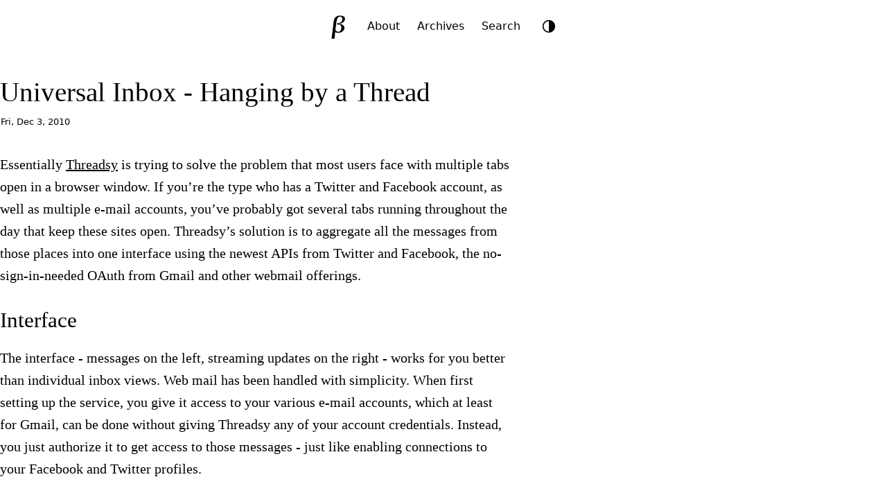

--- FILE ---
content_type: text/html; charset=utf-8
request_url: https://brajeshwar.com/2010/universal-inbox-hanging-by-a-thread/
body_size: 9897
content:
<!doctype html>
<html lang="en">
<head>
<meta charset="utf-8">
<meta name="viewport" content="width=device-width, initial-scale=1">

<title>Universal Inbox - Hanging by a Thread</title>

<meta name="description" content="I’m on an adventure to create beautiful and meaningful products to improve the world for my daughters and their friends.">
<meta name="color-scheme" content="light dark">
<meta name="fediverse:creator" content="@brajeshwar@margins.oinam.com">

<link rel="archives" href="https://brajeshwar.com/archives/">
<link rel="canonical" href="https://brajeshwar.com/2010/universal-inbox-hanging-by-a-thread/">
<link rel="alternate" type="application/rss+xml" title="Brajeshwar" href="https://brajeshwar.com/feed.xml">

<style type="text/css">:root{--double-octave: 4;--pi: 3.14159265359;--major-twelfth: 3;--major-eleventh: 2.666666667;--major-tenth: 2.5;--octave: 2;--major-seventh: 1.875;--minor-seventh: 1.777777778;--major-sixth: 1.666666667;--phi: 1.618034;--golden: 1.618034;--minor-sixth: 1.6;--fifth: 1.5;--augmented-fourth: 1.41421;--fourth: 1.333333333;--major-third: 1.25;--minor-third: 1.2;--major-second: 1.125;--minor-second: 1.066666667}:root{--step--2: clamp(0.7813rem, 0.7747rem + 0.0326vw, 0.8rem);--step--1: clamp(0.9375rem, 0.9158rem + 0.1087vw, 1rem);--step-0: clamp(1.125rem, 1.0815rem + 0.2174vw, 1.25rem);--step-1: clamp(1.35rem, 1.2761rem + 0.3696vw, 1.5625rem);--step-2: clamp(1.62rem, 1.5041rem + 0.5793vw, 1.9531rem);--step-3: clamp(1.944rem, 1.771rem + 0.8651vw, 2.4414rem);--step-4: clamp(2.3328rem, 2.0827rem + 1.2504vw, 3.0518rem);--step-5: clamp(2.7994rem, 2.4462rem + 1.7658vw, 3.8147rem)}:root{--space-3xs: clamp(0.3125rem, 0.3125rem + 0vw, 0.3125rem);--space-2xs: clamp(0.5625rem, 0.5408rem + 0.1087vw, 0.625rem);--space-xs: clamp(0.875rem, 0.8533rem + 0.1087vw, 0.9375rem);--space-s: clamp(1.125rem, 1.0815rem + 0.2174vw, 1.25rem);--space-m: clamp(1.6875rem, 1.6223rem + 0.3261vw, 1.875rem);--space-l: clamp(2.25rem, 2.163rem + 0.4348vw, 2.5rem);--space-xl: clamp(3.375rem, 3.2446rem + 0.6522vw, 3.75rem);--space-2xl: clamp(4.5rem, 4.3261rem + 0.8696vw, 5rem);--space-3xl: clamp(6.75rem, 6.4891rem + 1.3043vw, 7.5rem);--space-3xs-2xs: clamp(0.3125rem, 0.2038rem + 0.5435vw, 0.625rem);--space-2xs-xs: clamp(0.5625rem, 0.4321rem + 0.6522vw, 0.9375rem);--space-xs-s: clamp(0.875rem, 0.7446rem + 0.6522vw, 1.25rem);--space-s-m: clamp(1.125rem, 0.8641rem + 1.3043vw, 1.875rem);--space-m-l: clamp(1.6875rem, 1.4049rem + 1.413vw, 2.5rem);--space-l-xl: clamp(2.25rem, 1.7283rem + 2.6087vw, 3.75rem);--space-xl-2xl: clamp(3.375rem, 2.8098rem + 2.8261vw, 5rem);--space-2xl-3xl: clamp(4.5rem, 3.4565rem + 5.2174vw, 7.5rem);--space-s-l: clamp(1.125rem, 0.6467rem + 2.3913vw, 2.5rem)}:root{--font-family-serif: ui-serif, Georgia, "Times New Roman", Times, serif;--font-family-sans-serif: system-ui, -apple-system, BlinkMacSystemFont, "Segoe UI", Roboto, Helvetica, Arial, sans-serif;--font-family-monospace: ui-monospace, SFMono-Regular, Menlo, Monaco, Consolas, "Liberation Mono", "Courier New", monospace;--font-weight-lighter: 100;--font-weight-light: 200;--font-weight: 400;--font-weight-bold: 600;--font-weight-bolder: 700;--font-size: 16px;--body-width: 96%;--body-width-ideal: 46rem;--body-width-max: 76rem;--body-width-medium: 60rem;--body-width-full: 1600px;--display-small: 480px;--display-medium: 800px;--display-large: 1024px;--display-extralarge: 1600px;--scale: var(--golden);--scale-small: var(--minor-third);--scale-large: var(--minor-seventh);--space: calc(var(--scale) * 1rem);--space-small: calc(var(--scale-small) * 0.8rem);--space-smaller: calc(var(--scale-small) * 0.5rem);--space-smallest: calc(var(--scale-small) * 0.2rem);--opacity-reset: 1;--opacity-low: 0.8;--opacity-lower: 0.6;--transition-duration: 0.3s;--border-radius: 7px;--border-radius-tiny: 2px;--border-radius-small: 4px;--border-radius-large: 10px;--border-radius-larger: 25px;--border-radius-largest: 42px;--border-style: solid;--border-style-alt: dotted;--border-size: 1px;--border-size-small: 3px;--border-size-medium: 5px;--border-size-large: 8px;--border-size-larger: 12px;--border-size-largest: 20px;--logo-size: 42px;--icon-size: 30px;--image-width-max: var(--body-width-medium);--image-width-full: var(--body-width-full)}@media(prefers-color-scheme: dark){img,video{opacity:var(--opacity-lower)}}:root{--color-0: oklch(98.5% 0 0);--color-1: oklch(97% 0 0);--color-2: oklch(92.2% 0 0);--color-3: oklch(87% 0 0);--color-4: oklch(70.8% 0 0);--color-5: oklch(43.9% 0 0);--color-6: oklch(37.1% 0 0);--color-7: oklch(26.8% 0.007 34.298);--color-8: oklch(21.6% 0.006 56.043);--color-9: oklch(14.5% 0 0)}:root,.theme-light{--bg-color-lowest: var(--color-0);--bg-color-lower: var(--color-1);--bg-color-low: var(--color-2);--bg-color: var(--color-3);--bg-color-high: var(--color-7);--bg-color-higher: var(--color-8);--text-color-lower: var(--color-4);--text-color-low: var(--color-5);--text-color: var(--color-7);--text-color-higher: var(--color-9);--text-color-link: var(--color-9);--border-color-lower: var(--color-1);--border-color-low: var(--color-2);--border-color: var(--color-3);--border-color-high: var(--color-4)}.theme-dark{--bg-color-lowest: var(--color-9);--bg-color-lower: var(--color-8);--bg-color-low: var(--color-7);--bg-color: var(--color-6);--bg-color-high: var(--color-2);--bg-color-higher: var(--color-1);--text-color-lower: var(--color-6);--text-color-low: var(--color-5);--text-color: var(--color-4);--text-color-higher: var(--color-1);--text-color-link: var(--color-1);--border-color-lower: var(--color-8);--border-color-low: var(--color-7);--border-color: var(--color-6);--border-color-high: var(--color-5)}@media(prefers-color-scheme: dark){:root:not(.theme-light){--bg-color-lowest: var(--color-9);--bg-color-lower: var(--color-8);--bg-color-low: var(--color-7);--bg-color: var(--color-6);--bg-color-high: var(--color-2);--bg-color-higher: var(--color-1);--text-color-lower: var(--color-6);--text-color-low: var(--color-5);--text-color: var(--color-4);--text-color-higher: var(--color-1);--text-color-link: var(--color-1);--border-color-lower: var(--color-8);--border-color-low: var(--color-7);--border-color: var(--color-6);--border-color-high: var(--color-5)}}:root{color-scheme:light dark;font-family:var(--font-family-sans-serif);font-feature-settings:"liga" 1,"calt" 1;font-optical-sizing:auto}*,::before,::after{box-sizing:border-box}html{margin:0;padding:0;height:100%;scroll-behavior:smooth;scroll-padding-top:0;-webkit-font-smoothing:antialiased;-moz-osx-font-smoothing:grayscale}body{margin:0;padding:0;height:100%;scroll-behavior:smooth;font-size:var(--font-size);font-style:normal;font-weight:400;line-height:var(--scale);color:var(--text-color);background-color:var(--bg-color-lower);transition:background 500ms ease-in-out,color 200ms ease}main{container:main/inline-size}main,.container-ideal{width:var(--body-width);max-width:var(--body-width-max);margin-inline:auto}.container-ideal{max-width:var(--body-width-ideal)}hr{padding:0;margin:var(--space) auto;border:0;height:0;background:none;border-bottom:1px solid var(--border-color)}kbd{background:var(--bg-color-lowest);border-bottom:var(--border-size) var(--border-style) var(--border-color);border-radius:var(--border-radius-small);color:var(--text-color-low);padding:var(--space-3xs) var(--space-2xs);font-size:var(--step--1)}:where(iframe,img,input,video,select,textarea){height:auto;max-width:100%}:where(audio){height:auto;width:100%}iframe,object,embed{height:calc(.5625*var(--body-width-ideal))}.visually-hidden{display:block;height:1px;width:1px;overflow:hidden;clip:rect(1px 1px 1px 1px);clip:rect(1px, 1px, 1px, 1px);clip-path:inset(1px);white-space:nowrap;position:absolute}@media(prefers-reduced-motion: reduce){*,::before,::after{animation-delay:-1ms !important;animation-duration:1ms !important;animation-iteration-count:1 !important;background-attachment:initial !important;scroll-behavior:auto !important;transition-delay:0s !important;transition-duration:0s !important}}h1,h2,h3,h4,h5,h6{font-weight:var(--font-weight-light);line-height:var(--scale-small);text-wrap:balance;text-wrap:pretty}h1{font-size:var(--step-3)}h2{font-size:var(--step-2)}h3{font-size:var(--step-1)}h4{font-size:var(--step-0)}h5{font-size:var(--step--1)}h6{font-size:var(--step--2)}a,a:visited{color:var(--text-color-link);text-decoration:underline;text-decoration-color:var(--text-color-lower);text-decoration-thickness:.8px;text-underline-offset:.3rem}a:hover,a:active{color:var(--text-color-link);text-decoration:underline;text-decoration-color:var(--text-color);text-decoration-thickness:1px}blockquote{margin:var(--space-s) auto;padding:var(--space-m) var(--space-l);font-size:var(--step-0);font-weight:var(--font-weight-light);hyphens:none;color:var(--text-color-higher);background:var(--bg-color-low);border-radius:var(--border-radius)}blockquote p{margin:0 auto var(--space);padding:0}blockquote p:last-child{margin:0}pre{padding:var(--space);background-color:var(--bg-color-low);border-radius:var(--border-radius);font-family:var(--font-family-monospace);font-size:var(--step--1);overflow-x:auto;overflow-y:hidden}code.language-plaintext,mark,.mark{padding:var(--space-3xs) var(--space-2xs);font-size:var(--step--1);background-color:var(--bg-color-low);border-radius:var(--border-radius);-webkit-box-decoration-break:clone;box-decoration-break:clone}aside,.aside{margin:var(--space-2xs);padding:var(--space-s) var(--space-m);font-size:var(--step-0);font-weight:var(--font-weight-light);hyphens:none;background:var(--bg-color-low);border-radius:var(--border-radius)}aside.left,.aside.left{float:left;margin-left:-10vw;width:70%}aside.right,.aside.right{float:right;margin-right:-10vw;width:70%}@media(max-width: 800px){aside,.aside,aside.left,.aside.left,aside.right,.aside.right{float:none;width:100%;margin-left:0;margin-right:0}}li::marker{color:var(--text-color-low)}.highlight{border-radius:var(--border-radius)}.language-plaintext code{word-wrap:break-word;white-space:pre-wrap}table{border-collapse:collapse;margin:var(--space-m) auto;width:100%;table-layout:fixed}table caption{text-align:left}td,th{padding:var(--space-3xs) var(--space-2xs);text-align:left;vertical-align:top;word-wrap:break-word}thead{background:var(--bg-color-low);border-bottom:var(--border-size) var(--border-style) var(--border-color-high)}thead th{font-weight:var(--font-weight-light);font-size:var(--step-0)}thead th:first-child{border-top-left-radius:var(--border-radius)}thead th:last-child{border-top-right-radius:var(--border-radius)}tbody{border:var(--border-size) var(--border-style) var(--border-color-lower)}tbody tr{border-bottom:var(--border-size) var(--border-style) var(--border-color-lower)}tbody tr:nth-child(even){background-color:var(--bg-color-low)}tfoot{border-top:var(--border-size) var(--border-style) var(--border-color)}video{object-fit:fill}img.small,video.small,audio.small{width:40% !important;height:auto}img.medium,video.medium,audio.medium{width:60% !important;height:auto}img.left,audio.left,video.left{float:left;margin:0 var(--space-s) var(--space-s) 0}img.right,audio.right,video.right{float:right;margin:0 0 var(--space-s) var(--space-s)}img.round{border-radius:100%}figure{margin:0 0 var(--space-m);padding:0}figure img{width:100%}figcaption{margin:0 auto;padding:var(--space-2xs) var(--space-3xs);font-family:var(--font-family-sans-serif);font-size:var(--step--1);border-bottom:var(--border-size) var(--border-style) var(--border-color-low)}@media(min-width: 480px){figure.large,img.large{margin-left:calc(50% - 50vw);margin-right:calc(50% - 50vw);width:100vw !important;max-width:var(--image-width-max);transform:translateX(calc(50vw - 50%))}}figure.full,img.full{margin:0 calc(50% - 50vw);width:100vw !important;max-width:var(--body-width-full);transform:translateX(calc(50vw - 50%))}figure.full figcaption,figure.large figcaption{padding-inline:0}ul.item__cards{list-style:none;margin:0;padding:0;display:flex;flex-flow:row wrap;justify-content:flex-start;align-items:flex-start;align-content:flex-start;gap:var(--space-xs);row-gap:var(--space-xs)}ul.item__cards li{list-style:none;margin:0;padding:0;display:block}ul.item__cards li img{max-width:100%;height:auto;display:block}.footnotes{margin:var(--space-m) auto;padding:var(--space-xs);padding-right:var(--space-m);background:var(--bg-color-low);border-radius:var(--border-radius);font-size:var(--step--1);hyphens:auto}.reversefootnote{visibility:hidden;position:relative;text-decoration:none}.reversefootnote:after{visibility:visible;position:absolute;top:0;left:0;content:"↵"}header{margin:0 auto;padding:var(--space-xs) 0 var(--space-m) 0;text-align:center;display:flex;justify-content:center;align-items:center;gap:var(--space-3xs);border-bottom:var(--border-size) var(--border-style) var(--border-color)}site-logo{width:var(--logo-size);height:var(--logo-size)}site-logo a{margin:0;padding:0;display:inline-block;border-radius:100%;width:var(--logo-size);height:var(--logo-size);transition:all .5s ease}site-logo a .logo__img,site-logo a .logo__img--path,site-logo a:visited .logo__img,site-logo a:visited .logo__img--path{fill:var(--bg-color-high)}site-nav{padding:var(--space-2xs);font-size:var(--step--1);background-color:var(--bg-color-high);border-radius:var(--border-radius-larger)}site-nav a,site-nav a:visited{padding:var(--space-2xs);color:var(--text-color-lower);text-decoration:none}site-nav a:hover,site-nav a:active,site-nav a.active{color:var(--bg-color-lowest);text-decoration:none}mode-toggle{display:block;margin:0;padding:0}footer{padding:var(--space-s);margin-top:var(--space-xl);font-size:var(--step--1);text-align:center;text-transform:lowercase;color:var(--text-color-low);border-top:var(--border-size) var(--border-style) var(--border-color)}footer nav a{padding:var(--space-3xs)}.theme-toggle{background:none;border:none;padding:0;cursor:pointer;width:var(--logo-size);height:var(--logo-size);border-radius:50%;display:flex;align-items:center;justify-content:center;color:var(--text-color-lower);transition:all .3s ease}.theme-toggle:hover{color:var(--text-color)}.theme-toggle-icon{width:24px;height:24px;display:flex;align-items:center;justify-content:center}.theme-toggle-icon svg{width:20px;height:20px;transition:transform .3s ease}.theme-toggle:hover svg{transform:rotate(30deg)}.block-highlight{margin:var(--space-s) auto;padding:var(--space-m) var(--space-l);color:var(--text-color-higher);background:var(--bg-color-lowest);border-radius:var(--border-radius)}.block-medium{margin:var(--space-l)}.block-info{margin:var(--space-xs) 0;padding:var(--space-xs) var(--space-s);font-size:var(--step--1);line-height:var(--scale-small);color:var(--text-color-low);background:var(--bg-color-low);border-radius:var(--border-radius)}photo-cover{display:block;margin-inline:calc(50% - 50vw);margin-bottom:var(--space-m);width:100vw;max-width:var(--body-width-full);height:600px;transform:translateX(calc(50vw - 50%));background:no-repeat center center fixed;-webkit-background-size:cover;-moz-background-size:cover;-o-background-size:cover;background-size:cover}photo-cover:has(+photo-cover__desc){margin-bottom:var(--space-3xs)}photo-cover__desc{display:block;max-width:var(--body-width-ideal);margin:var(--space-2xs) auto var(--space-m) auto;padding:var(--space-2xs) 0;border-bottom:var(--border-size) var(--border-style) var(--border-color-low);font-size:smaller}.post{margin:var(--space-s) 0;font-family:var(--font-family-serif);font-size:var(--step-0)}.post h1,.post h2,.post h3,.post h4,.post h5,.post h6{margin:var(--space-m) auto 0;padding:0;line-height:var(--scale-small)}.post h1{margin:0;font-weight:var(--font-weight)}.post time{display:block;margin:var(--space-3xs) auto var(--space-m);padding:var(--space-3xs) 1px;font-family:var(--font-family-sans-serif);font-size:var(--step--2)}.post img{width:100%;height:auto}.post-nav{display:grid;grid-template-columns:repeat(2, 1fr);padding:0;margin:var(--space-l) auto;background:var(--bg-color-low);border-radius:var(--border-radius-larger);font-size:smaller;text-transform:uppercase}.post-nav a{display:block;padding:var(--space-smaller) var(--space);text-decoration:none;color:var(--text-color-low)}.post-nav a:hover,.post-nav a:active{color:var(--text-color-higher);background:var(--bg-color)}.post-nav__prev a{border-top-left-radius:var(--border-radius-larger);border-bottom-left-radius:var(--border-radius-larger)}.post-nav__next a{border-top-right-radius:var(--border-radius-larger);border-bottom-right-radius:var(--border-radius-larger);text-align:right}.gallery{margin:var(--space) calc(50% - 50vw);width:100vw;max-width:var(--body-width-max);transform:translateX(calc(50vw - 50%))}.gallery a{opacity:var(--opacity-low)}.gallery a:hover,.gallery a:active{opacity:var(--opacity-reset)}.gallery ul{list-style:none;margin:0;padding:0;display:flex;flex-wrap:wrap;align-content:stretch;justify-content:space-between;gap:var(--space-smaller)}.gallery ul li{list-style:none;margin:0;padding:0;flex-grow:3;flex-basis:30%}.gallery ul li:last-child{flex-grow:10}.gallery ul li img{height:100%;width:100%}@media(max-width: 480px){.gallery{margin:var(--space) 0;width:100%;transform:none}.gallery ul li{width:100%;flex-basis:100%;flex-grow:0}}.anchorjs-link{color:inherit !important;text-decoration:none !important}@media(max-width: 768px){.anchorjs-link{display:none}}*:hover>.anchorjs-link{opacity:.5;-webkit-transition:color .16s linear;transition:color .16s linear}*:hover>.anchorjs-link:hover,.anchorjs-link:focus{text-decoration:none !important;opacity:.8}</style>
<link rel="stylesheet" href="https://brajeshwar.com/assets/print.css" media="print">
<script defer src="https://analytics.oinam.net/script.js" data-website-id="7cc63f26-aabf-4814-88c9-9c3e29f1c783"></script>

</head>
<body>
  
  <header>
  <site-logo>
    <a href="/" title="Home"><svg class="logo__img" width="100%" height="100%" viewBox="0 0 200 200" version="1.1" xmlns="http://www.w3.org/2000/svg" xmlns:xlink="http://www.w3.org/1999/xlink" xml:space="preserve" xmlns:serif="http://www.serif.com/" style="fill-rule:evenodd;clip-rule:evenodd;stroke-linejoin:round;stroke-miterlimit:2;">
  <g id="LogoType">
  </g>
  <rect id="logo__b" serif:id="logo_b--serif" x="0" y="0" width="200" height="200" style="fill:none;"/>
  <path class="logo__img--path" id="B-Raster" d="M51.841,185.393l-2.247,-3.177c1.789,-10.119 3.375,-20.816 4.756,-32.09l4.595,-37.501l3.091,-26.572c0.847,-7.359 1.43,-12.346 1.75,-14.961c0.855,-6.972 1.936,-12.658 3.244,-17.058c1.308,-4.401 3.315,-8.453 6.02,-12.158c2.706,-3.704 6.139,-6.849 10.301,-9.435c4.161,-2.586 8.873,-4.4 14.136,-5.441c5.262,-1.042 11.005,-1.181 17.227,-0.419c11.255,1.379 18.74,4.383 22.457,9.013c3.717,4.629 5.185,10.13 4.404,16.503c-0.955,7.788 -4.95,14.513 -11.987,20.175c-7.037,5.661 -16.299,8.976 -27.787,9.946c5.952,0.729 11.846,2.156 17.682,4.281c5.836,2.125 10.604,5.46 14.303,10.004c3.7,4.544 5.146,10.111 4.338,16.702c-0.827,6.754 -3.916,12.913 -9.266,18.477c-5.35,5.564 -11.526,9.243 -18.529,11.039c-7.003,1.796 -14.102,2.253 -21.299,1.371c-1.298,-0.159 -4.775,-0.696 -10.43,-1.61l-3.403,-9.207c-0.767,6.264 -1.643,15.099 -2.629,26.505c-0.986,11.406 -1.488,19.429 -1.508,24.071c-5.119,0.091 -11.525,0.605 -19.219,1.542Zm37.549,-106.769c2.868,0.352 5.568,0.392 8.1,0.122c2.532,-0.27 5.433,-1.09 8.704,-2.458c3.27,-1.368 6.093,-3.109 8.466,-5.224c2.373,-2.114 4.391,-4.796 6.053,-8.048c1.661,-3.252 2.692,-6.512 3.093,-9.78c0.587,-4.793 -0.237,-9.164 -2.471,-13.114c-2.235,-3.951 -6.031,-6.254 -11.387,-6.91c-2.868,-0.352 -5.552,-0.072 -8.053,0.838c-2.5,0.909 -4.978,2.638 -7.431,5.184c-2.454,2.547 -4.523,5.983 -6.207,10.31c-1.683,4.327 -3.143,10.188 -4.378,17.583c-1.236,7.395 -2.488,16.046 -3.757,25.952l-4.234,34.559l2.646,-0.754c2.136,3.192 4.346,5.66 6.631,7.405c2.285,1.745 5.132,2.826 8.541,3.244c6.06,0.743 11.211,-1.183 15.454,-5.777c4.242,-4.594 6.824,-10.649 7.745,-18.166c0.988,-8.061 -0.277,-14.324 -3.794,-18.791c-3.517,-4.467 -8.765,-7.128 -15.745,-7.983c-3.301,-0.404 -6.81,-0.226 -10.528,0.535l-1.544,-1.516l4.096,-7.211Z" style="fill-rule:nonzero;"/>
</svg>
</a>
  </site-logo>
  <site-nav>
    <a  href="/about/">About</a>
    <a  href="/archives/">Archives</a>
    <a  href="/search/">Search</a>
    </site-nav>
  <mode-toggle></mode-toggle>
</header>

<script>
class ThemeToggle extends HTMLElement {
  constructor() {
    super();
    this.themes = ['auto', 'light', 'dark'];
    this.currentThemeIndex = 0;
    this.init();
  }

  init() {
    // Create button element
    this.button = document.createElement('button');
    this.button.setAttribute('aria-label', 'Toggle theme');
    this.button.classList.add('theme-toggle');

    // Create icon container
    this.iconContainer = document.createElement('span');
    this.iconContainer.classList.add('theme-toggle-icon');
    this.button.appendChild(this.iconContainer);

    // Add click handler
    this.button.addEventListener('click', () => this.toggleTheme());

    // Add button to component
    this.appendChild(this.button);

    // Listen for system theme changes
    window.matchMedia('(prefers-color-scheme: dark)').addEventListener('change', () => {
      const currentTheme = this.getCurrentTheme();
      if (currentTheme === 'auto') {
        this.setTheme('auto');
      }
    });

    // Set initial theme
    this.setTheme(this.getCurrentTheme());
  }

  getCurrentTheme() {
    const savedTheme = localStorage.getItem('theme');
    if (savedTheme && this.themes.includes(savedTheme)) {
      this.currentThemeIndex = this.themes.indexOf(savedTheme);
      return savedTheme;
    }
    return 'auto';
  }

  setTheme(theme) {
    // Remove any existing theme classes
    document.documentElement.classList.remove('theme-light', 'theme-dark');

    const actualTheme = this.getActualTheme(theme);
    
    // Add the appropriate theme class
    document.documentElement.classList.add(actualTheme === 'dark' ? 'theme-dark' : 'theme-light');

    // Update theme-color meta tags for Safari Compact mode
    this.updateThemeColorMeta(actualTheme);

    // Update icon
    this.updateIcon(theme);

    // Save theme preference
    localStorage.setItem('theme', theme);
  }

  updateIcon(theme) {
    const icons = {
      auto: `<svg viewBox="0 0 24 24" width="24" height="24">
        <circle cx="12" cy="12" r="10" stroke="currentColor" stroke-width="2" fill="none"/>
        <path fill="currentColor" d="M12,2v20c5.523,0,10-4.477,10-10S17.523,2,12,2z"/>
      </svg>`,
      light: `<svg viewBox="0 0 24 24" width="24" height="24">
        <path fill="currentColor" d="M12 7c-2.76 0-5 2.24-5 5s2.24 5 5 5 5-2.24 5-5-2.24-5-5-5zM2 13h2c.55 0 1-.45 1-1s-.45-1-1-1H2c-.55 0-1 .45-1 1s.45 1 1 1zm18 0h2c.55 0 1-.45 1-1s-.45-1-1-1h-2c-.55 0-1 .45-1 1s.45 1 1 1zM11 2v2c0 .55.45 1 1 1s1-.45 1-1V2c0-.55-.45-1-1-1s-1 .45-1 1zm0 18v2c0 .55.45 1 1 1s1-.45 1-1v-2c0-.55-.45-1-1-1s-1 .45-1 1zM5.99 4.58c-.39-.39-1.03-.39-1.41 0-.39.39-.39 1.03 0 1.41l1.06 1.06c.39.39 1.03.39 1.41 0s.39-1.03 0-1.41L5.99 4.58zm12.37 12.37c-.39-.39-1.03-.39-1.41 0-.39.39-.39 1.03 0 1.41l1.06 1.06c.39.39 1.03.39 1.41 0 .39-.39.39-1.03 0-1.41l-1.06-1.06zm1.06-10.96c.39-.39.39-1.03 0-1.41-.39-.39-1.03-.39-1.41 0l-1.06 1.06c-.39.39-.39 1.03 0 1.41s1.03.39 1.41 0l1.06-1.06zM7.05 18.36c.39-.39.39-1.03 0-1.41-.39-.39-1.03-.39-1.41 0l-1.06 1.06c-.39.39-.39 1.03 0 1.41s1.03.39 1.41 0l1.06-1.06z"/>
      </svg>`,
      dark: `<svg viewBox="0 0 24 24" width="24" height="24">
        <path fill="currentColor" d="M12 3c-4.97 0-9 4.03-9 9s4.03 9 9 9 9-4.03 9-9c0-.46-.04-.92-.1-1.36-.98 1.37-2.58 2.26-4.4 2.26-3.03 0-5.5-2.47-5.5-5.5 0-1.82.89-3.42 2.26-4.4-.44-.06-.9-.1-1.36-.1z"/>
      </svg>`
    };

    this.iconContainer.innerHTML = icons[theme];
  }

  getActualTheme(theme) {
    if (theme === 'light') {
      return 'light';
    } else if (theme === 'dark') {
      return 'dark';
    } else {
      // Auto theme - use system preference
      const prefersDark = window.matchMedia('(prefers-color-scheme: dark)').matches;
      return prefersDark ? 'dark' : 'light';
    }
  }

  updateThemeColorMeta(actualTheme) {
    // Remove existing theme-color meta tags
    const existingMetas = document.querySelectorAll('meta[name="theme-color"]');
    existingMetas.forEach(meta => meta.remove());

    // Add new theme-color meta tag based on current theme
    const meta = document.createElement('meta');
    meta.name = 'theme-color';
    meta.content = actualTheme === 'dark' ? '#171717' : '#f0f0f0';
    document.head.appendChild(meta);
  }

  toggleTheme() {
    this.currentThemeIndex = (this.currentThemeIndex + 1) % this.themes.length;
    const newTheme = this.themes[this.currentThemeIndex];
    this.setTheme(newTheme);
  }
}

// Register custom element
customElements.define('mode-toggle', ThemeToggle);
</script>

  

<main role="main" class="container-ideal">

  <article class="post">
    <h1>Universal Inbox - Hanging by a Thread</h1>
    <time datetime="">Fri, Dec 3, 2010</time>
    <p>Essentially <a href="http://www.threadsy.com/">Threadsy</a> is trying to solve the problem that most users face with multiple tabs open in a browser window. If you’re the type who has a Twitter and Facebook account, as well as multiple e-mail accounts, you’ve probably got several tabs running throughout the day that keep these sites open. Threadsy’s solution is to aggregate all the messages from those places into one interface using the newest APIs from Twitter and Facebook, the no-sign-in-needed OAuth from Gmail and other webmail offerings.</p>

<h2 id="interface">Interface</h2>

<p>The interface - messages on the left, streaming updates on the right - works for you better than individual inbox views. Web mail has been handled with simplicity. When first setting up the service, you give it access to your various e-mail accounts, which at least for Gmail, can be done without giving Threadsy any of your account credentials. Instead, you just authorize it to get access to those messages - just like enabling connections to your Facebook and Twitter profiles.</p>

<p>Threadsy then blends together all the messages from your Web mail accounts along with direct messages in Twitter and Facebook into one big in-box. When you click on a message, you also get a profile view of the sender, compiling everything your social networks and the web knows about them. Social updates from Twitter and Facebook sit on the right of the page, where you can see the latest items from both networks mixed together. If a user has linked to a photo, Threadsy will give you a nice large preview. The same goes for linked audio files and updates from various Facebook applications.</p>

<h2 id="pros">Pros</h2>

<ul>
  <li>All your accounts in one place.</li>
  <li>Social updates and e-mail side by side (even Google Buzz).</li>
  <li>Built-in Twitter and Facebook posting tool.</li>
  <li>Signature that includes links to all your various social profiles.</li>
  <li>Features multi-file attachment uploading.</li>
  <li>Bird’s eye view of somebody’s public profile, including tweets, uploaded photos, and various social-networking profiles.</li>
  <li>Built-in chat (powered by Meebo).</li>
  <li>Audio notifications when you get a new message.</li>
</ul>

<h2 id="cons">Cons</h2>

<ul>
  <li>Lackluster auto-complete for the addresses in the e-mail app.</li>
  <li>Does a poor job showing you the addresses of the e-mail account you’re sending from.</li>
  <li>“Inbound” universal in-box is hard to tell which services messages are from.</li>
  <li>Missing the feel of each service’s native messaging tools (except for Twitter).</li>
</ul>

  </article><nav class="post-nav">
    <div class="post-nav__prev"><a href="/2010/5-most-useful-computing-tools-for-small-businesses/" class="post-nav__prev" title="5 Most Useful Computing Tools for Small Businesses"> ← Prev</a></div>
    <div class="post-nav__next"><a href="/2010/security-for-your-smartphone/" class="post-nav__next" title="Look Out! Security for your Smartphone">Next → </a></div>
  </nav></main>


<script type="text/javascript" src="/assets/scripts/anchor.min.js"></script>
<script type="text/javascript">
  (function () {
  'use strict';

  anchors.options = {
    placement: 'left',
    icon: '§'
  };

  anchors.add('article.post > h2, article.post > h3, article.post > h4, article.post > h5, article.post > h6');

  })();
</script>

  <footer>
  <nav>
    <a href="/">Home</a>
    <a href="/feed.xml">Feed</a>
    <a href="/now/">Now</a>
    <a href="/about/">About</a>
    <a href="/archives/">Archives</a>
    <a href="/books/">Books</a>
    <a href="/film/">Film</a>
    <a href="/hire/">Hire</a>
    <a href="/ideas/">Ideas</a>
    <a href="/privacy/">Privacy</a>
    <a href="/terms/">Terms</a>
    <a href="/search/">Search</a>
    <a href="/newsletter/">Newsletter</a>
    <a href="/contact/">Contact</a>
    </nav>
  <p>
    <small>
      2001-<span id="year_current"></span>
      (<span id="time_since"></span>)
      brajeshwar.com
    </small>
  </p>
</footer>

<script>
  // brajeshwar.com started on Jun 11, 2001
  const startYear = 2001;
  const startMonth = 6;
  const startDay = 11;
  const startDate = new Date(startYear, startMonth - 1, startDay);
  const now = new Date();

  let years = now.getFullYear() - startDate.getFullYear();
  let months = now.getMonth() - (startMonth - 1);

  if (months < 0) {
      years--;
      months += 12;
  }

  let time_since = '';
  if (years > 0) {
      time_since += `${years} year${years > 1 ? 's' : ''}`;
  }
  if (months > 0) {
      if (time_since) time_since += ' and ';
      time_since += `${months} month${months > 1 ? 's' : ''}`;
  }
  if (!time_since) time_since = '0 months';

  document.getElementById("time_since").textContent = time_since;

  // Output current year
  document.getElementById("year_current").textContent = now.getFullYear();
</script>

<script defer src="https://static.cloudflareinsights.com/beacon.min.js/vcd15cbe7772f49c399c6a5babf22c1241717689176015" integrity="sha512-ZpsOmlRQV6y907TI0dKBHq9Md29nnaEIPlkf84rnaERnq6zvWvPUqr2ft8M1aS28oN72PdrCzSjY4U6VaAw1EQ==" data-cf-beacon='{"version":"2024.11.0","token":"a14e94ae914b40fca503d41a0b8b5bbe","r":1,"server_timing":{"name":{"cfCacheStatus":true,"cfEdge":true,"cfExtPri":true,"cfL4":true,"cfOrigin":true,"cfSpeedBrain":true},"location_startswith":null}}' crossorigin="anonymous"></script>
<script>(function(){function c(){var b=a.contentDocument||a.contentWindow.document;if(b){var d=b.createElement('script');d.innerHTML="window.__CF$cv$params={r:'9bec91b94c20dda9',t:'MTc2ODU1NTU2NQ=='};var a=document.createElement('script');a.src='/cdn-cgi/challenge-platform/scripts/jsd/main.js';document.getElementsByTagName('head')[0].appendChild(a);";b.getElementsByTagName('head')[0].appendChild(d)}}if(document.body){var a=document.createElement('iframe');a.height=1;a.width=1;a.style.position='absolute';a.style.top=0;a.style.left=0;a.style.border='none';a.style.visibility='hidden';document.body.appendChild(a);if('loading'!==document.readyState)c();else if(window.addEventListener)document.addEventListener('DOMContentLoaded',c);else{var e=document.onreadystatechange||function(){};document.onreadystatechange=function(b){e(b);'loading'!==document.readyState&&(document.onreadystatechange=e,c())}}}})();</script></body>
</html>
